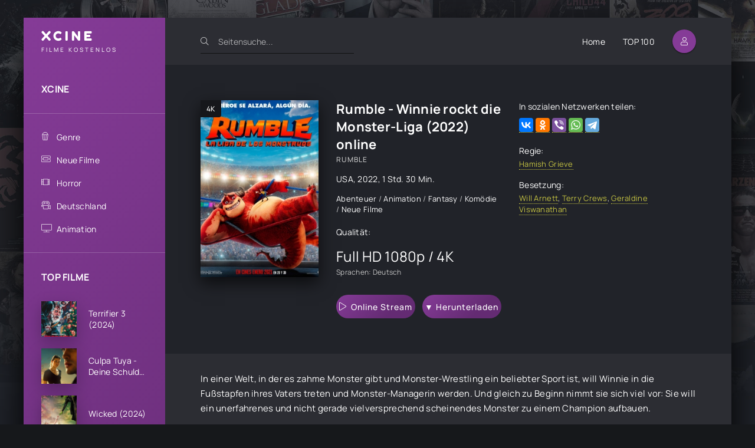

--- FILE ---
content_type: text/html; charset=utf-8
request_url: https://xcine.online/312-rumble-winnie-rockt-die-monster-liga-2022.html
body_size: 6624
content:
<!DOCTYPE html>
<html lang="DE">
<head>
	<title>Rumble - Winnie rockt die Monster-Liga Stream Deutsch 2022 Online Anschauen</title>
<meta name="charset" content="utf-8">
<meta name="title" content="Rumble - Winnie rockt die Monster-Liga Stream Deutsch 2022 Online Anschauen">
<meta name="description" content="Rumble - Winnie rockt die Monster-Liga 2022 Stream Deutsch (Deutsch voll untertitelt) Online Ganzer Anschauen kostenlos. Rumble komplett online sehen film german Full HD 1080p / 4K.">
<meta name="keywords" content="Rumble - Winnie rockt die Monster-Liga Stream Deutsch Online Anschauen, Rumble - Winnie rockt die Monster-Liga Stream Deutsch, Rumble komplett online">
<meta name="generator" content="DataLife Engine (https://dle-news.ru)">
<link rel="canonical" href="https://xcine.online/312-rumble-winnie-rockt-die-monster-liga-2022.html">
<link rel="alternate" type="application/rss+xml" title="XCINE - Ganzer HD Filme Stream Deutsch  Kostenlos online anschauen" href="https://xcine.online/rss.xml">
<link rel="search" type="application/opensearchdescription+xml" title="XCINE - Ganzer HD Filme Stream Deutsch  Kostenlos online anschauen" href="https://xcine.online/index.php?do=opensearch">
<meta property="twitter:title" content="Rumble - Winnie rockt die Monster-Liga Stream Deutsch 2022 Online Anschauen">
<meta property="twitter:url" content="https://xcine.online/312-rumble-winnie-rockt-die-monster-liga-2022.html">
<meta property="twitter:card" content="summary_large_image">
<meta property="twitter:image" content="https://xcine.online/uploads/posts/2022-07/3760072.jpg">
<meta property="twitter:description" content="In einer Welt, in der es zahme Monster gibt und Monster-Wrestling ein beliebter Sport ist, will Winnie in die Fußstapfen ihres Vaters treten und Monster-Managerin werden. Und gleich zu Beginn nimmt sie sich viel vor: Sie will ein unerfahrenes und nicht gerade vielversprechend scheinendes Monster">
<meta property="og:type" content="article">
<meta property="og:site_name" content="XCINE - Ganzer HD Filme Stream Deutsch  Kostenlos online anschauen">
<meta property="og:title" content="Rumble - Winnie rockt die Monster-Liga Stream Deutsch 2022 Online Anschauen">
<meta property="og:url" content="https://xcine.online/312-rumble-winnie-rockt-die-monster-liga-2022.html">
<meta property="og:image" content="https://xcine.online/uploads/posts/2022-07/3760072.jpg">
<meta property="og:description" content="In einer Welt, in der es zahme Monster gibt und Monster-Wrestling ein beliebter Sport ist, will Winnie in die Fußstapfen ihres Vaters treten und Monster-Managerin werden. Und gleich zu Beginn nimmt sie sich viel vor: Sie will ein unerfahrenes und nicht gerade vielversprechend scheinendes Monster">
	<meta name="viewport" content="width=device-width, initial-scale=1.0" />
	<meta name="theme-color" content="#2c2d33">
	<link rel="preload" href="/templates/xcine/css/common.css" as="style">
	<link rel="preload" href="/templates/xcine/css/styles.css" as="style">
	<link rel="preload" href="/templates/xcine/css/engine.css" as="style">
	<link rel="preload" href="/templates/xcine/css/fontawesome.css" as="style">
	<link rel="preload" href="/templates/xcine/webfonts/manrope-400.woff2" as="font" type="font/woff2" crossorigin>
	<link rel="preload" href="/templates/xcine/webfonts/manrope-500.woff2" as="font" type="font/woff2" crossorigin>
	<link rel="preload" href="/templates/xcine/webfonts/manrope-700.woff2" as="font" type="font/woff2" crossorigin>
	<link rel="preload" href="/templates/xcine/webfonts/fredoka-one-400.woff2" as="font" type="font/woff2" crossorigin>
    <link rel="preload" href="/templates/xcine/webfonts/fa-light-300.woff2" as="font" type="font/woff2" crossorigin>
	<link rel="shortcut icon" href="/templates/xcine/images/favicon.svg" />
	<link href="/templates/xcine/css/common.css" type="text/css" rel="stylesheet" />
	<link href="/templates/xcine/css/styles.css" type="text/css" rel="stylesheet" />
	<link href="/templates/xcine/css/engine.css" type="text/css" rel="stylesheet" /> 
	<link href="/templates/xcine/css/fontawesome.css" type="text/css" rel="stylesheet" />
    
        <script src="//xcine.online/playerjs.js" type="text/javascript"></script>
    
 <meta name="msvalidate.01" content="52BED6D55EEE5DCBD7B9AB41C9FA95B1" />
    <meta name="google-site-verification" content="zs7voTajrtEeXTqMR1r4p4JBns_qA3v9zp68U-IDBLE" />
</head>

<body id="pmovie">

	<div class="wrapper">

		<div class="wrapper-container wrapper-main d-flex fd-column">

			<header class="header d-flex ai-center">
				<a href="/" class="logo header__logo">
					<div class="logo__title">xcine</div>
					<p class="logo__caption">FILME KOSTENLOS</p>
				</a>
				<div class="header__search">
					<form id="quicksearch" method="post">
						<input type="hidden" name="do" value="search">
						<input type="hidden" name="subaction" value="search">
						<div class="header__search-box">
							<input id="story" name="story" placeholder="Seitensuche..." type="text" autocomplete="off">
							<button type="submit" class="search-btn"><span class="fal fa-search"></span></button>
						</div>
					</form>
				</div>
				<ul class="header__menu d-flex jc-flex-end flex-grow-1 js-this-in-mobile-menu">
					<li><a href="/">Home</a></li>
					<li><a href="#">TOP 100</a></li>
				
				</ul>
				<div class="header__btn btn js-show-login"><span class="fal fa-user"></span></div>
				
				<div class="header__btn-menu d-none js-show-mobile-menu"><span class="fal fa-bars"></span></div>
			</header>

			<!-- END HEADER -->

			<div class="content flex-grow-1 cols d-flex">

				<aside class="col-side">

					<div class="side-block js-this-in-mobile-menu">
						<ul class="side-block__content side-block__menu side-block__menu--main">
							<li><a href="/">XCINE</a></li>

						</ul>
					</div>

					<div class="side-block js-this-in-mobile-menu">
						<ul class="side-block__content side-block__menu side-block__menu--icon">
							<li>
								<a href="#">Genre</a><span class="fal fa-popcorn"></span>
								<ul class="side-block__menu-hidden anim">
										<li><a href="/abenteuer/">Abenteuer </a></li>
									<li><a href="/action/">Action </a></li>
									<li><a href="/animation/">Animation </a></li>
									<li><a href="/biografie/">Biografie </a></li>
									<li><a href="/bollywood/">Bollywood </a></li>
									<li><a href="/dokumentation/">Dokumentation </a></li>
									<li><a href="/drama/">Drama</a></li>
									<li><a href="/erotik/">Erotik </a></li>
                                    <li><a href="/experimentalfilm /">Experimentalfilm  </a></li>
									<li><a href="/familie/">Familie </a></li>
									<li><a href="/fantasy/">Fantasy  </a></li>
									<li><a href="/gericht/">Gericht </a></li>
									<li><a href="/historie/">Historie </a></li>
									<li><a href="/horror/">Horror  </a></li>				
                                    <li><a href="/komodie/">Komödie  </a></li>
									<li><a href="/kriegsfilm/">Kriegsfilm  </a></li>
									<li><a href="/krimi/">Krimi </a></li>
									<li><a href="/martial-arts/">Martial Arts  </a></li>
									<li><a href="/musical/"> Musical   </a></li>
                                    <li><a href="/musik/">Musik   </a></li>
									<li><a href="/romanze/">Romanze   </a></li>
									<li><a href="/sci-fi/">Sci-Fi  </a></li>
									<li><a href="/spionage/">Spionage   </a></li>
									<li><a href="/sport/">  Sport    </a></li>
                                    <li><a href="/thriller/">Thriller   </a></li>
									<li><a href="/tragikomodie/"> Tragikomödie   </a></li>
									<li><a href="/unbekannt/">Unbekannt  </a></li>
									<li><a href="/western/">Western </a></li>
								</ul>
							</li>
							<li><a href="/neue-filme/">Neue Filme</a><span class="fal fa-ticket-alt"></span></li>
							<li><a href="/horror/">Horror</a><span class="fal fa-film-alt"></span></li>
							<li><a href="/xfsearch/country/deutschland/">Deutschland</a><span class="fal fa-camera-movie"></span></li>
							<li><a href="/animation/">Animation</a><span class="fal fa-tv"></span></li>
						
						</ul>
					</div>

					<div class="side-block">
						<div class="side-block__title">TOP FILME</div>
						<div class="side-block__content">
							<a class="popular d-flex ai-center" href="https://xcine.online/1248-terrifier-3-2024diy.html">
	<div class="popular__img img-fit-cover">
		<img data-src="/uploads/posts/2023-12/thumbs/3084799.jpg" src="/templates/xcine/images/no-img.png" alt="Terrifier 3 (2024)">
	</div>
	<div class="popular__desc flex-grow-1">
		<div class="popular__title line-clamp">Terrifier 3 (2024)</div>
		<ul class="poster__subtitle">

		</ul>
	</div>
</a><a class="popular d-flex ai-center" href="https://xcine.online/1937-culpa-tuya-deine-schuld-2024.html">
	<div class="popular__img img-fit-cover">
		<img data-src="/uploads/posts/2024-11/thumbs/d87b0309dc5321c2f60a96dc41d0a036.jpg" src="/templates/xcine/images/no-img.png" alt="Culpa Tuya - Deine Schuld (2024)">
	</div>
	<div class="popular__desc flex-grow-1">
		<div class="popular__title line-clamp">Culpa Tuya - Deine Schuld (2024)</div>
		<ul class="poster__subtitle">

		</ul>
	</div>
</a><a class="popular d-flex ai-center" href="https://xcine.online/1567-wicked-teil-1-2023.html">
	<div class="popular__img img-fit-cover">
		<img data-src="/uploads/posts/2024-11/thumbs/f9039e6195e19aa693d7339e216235cd.jpg" src="/templates/xcine/images/no-img.png" alt="Wicked (2024)">
	</div>
	<div class="popular__desc flex-grow-1">
		<div class="popular__title line-clamp">Wicked (2024)</div>
		<ul class="poster__subtitle">

		</ul>
	</div>
</a><a class="popular d-flex ai-center" href="https://xcine.online/1608-speak-no-evil-2023.html">
	<div class="popular__img img-fit-cover">
		<img data-src="/uploads/posts/2024-07/thumbs/1721924074_1.webp" src="/templates/xcine/images/no-img.png" alt="Speak No Evil (2024)">
	</div>
	<div class="popular__desc flex-grow-1">
		<div class="popular__title line-clamp">Speak No Evil (2024)</div>
		<ul class="poster__subtitle">

		</ul>
	</div>
</a><a class="popular d-flex ai-center" href="https://xcine.online/2113-transformers-one-2024.html">
	<div class="popular__img img-fit-cover">
		<img data-src="/uploads/posts/2024-04/thumbs/e7d45d1e709b19878babcebb87de7d36.jpg" src="/templates/xcine/images/no-img.png" alt="Transformers One (2024)">
	</div>
	<div class="popular__desc flex-grow-1">
		<div class="popular__title line-clamp">Transformers One (2024)</div>
		<ul class="poster__subtitle">

		</ul>
	</div>
</a><a class="popular d-flex ai-center" href="https://xcine.online/1947-borderlands-2024.html">
	<div class="popular__img img-fit-cover">
		<img data-src="/uploads/posts/2024-04/thumbs/0646793.jpg" src="/templates/xcine/images/no-img.png" alt="Borderlands (2024)">
	</div>
	<div class="popular__desc flex-grow-1">
		<div class="popular__title line-clamp">Borderlands (2024)</div>
		<ul class="poster__subtitle">

		</ul>
	</div>
</a><a class="popular d-flex ai-center" href="https://xcine.online/1026-joker-2-folie-a-deux-2022u.html">
	<div class="popular__img img-fit-cover">
		<img data-src="/uploads/posts/2024-04/thumbs/881d32dd2a82a26a8d80b5895d46d7a7.jpg" src="/templates/xcine/images/no-img.png" alt="Joker 2: Folie À Deux (2024)">
	</div>
	<div class="popular__desc flex-grow-1">
		<div class="popular__title line-clamp">Joker 2: Folie À Deux (2024)</div>
		<ul class="poster__subtitle">

		</ul>
	</div>
</a><a class="popular d-flex ai-center" href="https://xcine.online/1531-deadpool-3-tidal-wave-2023.html">
	<div class="popular__img img-fit-cover">
		<img data-src="/uploads/posts/2024-04/thumbs/5397211.jpg" src="/templates/xcine/images/no-img.png" alt="Deadpool 3 &amp; Wolverine (2024)">
	</div>
	<div class="popular__desc flex-grow-1">
		<div class="popular__title line-clamp">Deadpool 3 &amp; Wolverine (2024)</div>
		<ul class="poster__subtitle">

		</ul>
	</div>
</a><a class="popular d-flex ai-center" href="https://xcine.online/1047-alles-steht-kopf-2-2022.html">
	<div class="popular__img img-fit-cover">
		<img data-src="/uploads/posts/2023-12/thumbs/3773023.jpg" src="/templates/xcine/images/no-img.png" alt="Alles steht Kopf 2 (2024)">
	</div>
	<div class="popular__desc flex-grow-1">
		<div class="popular__title line-clamp">Alles steht Kopf 2 (2024)</div>
		<ul class="poster__subtitle">

		</ul>
	</div>
</a><a class="popular d-flex ai-center" href="https://xcine.online/1950-horizon-an-american-saga-chapter-1-2024.html">
	<div class="popular__img img-fit-cover">
		<img data-src="/uploads/posts/2023-12/thumbs/4516943.jpg" src="/templates/xcine/images/no-img.png" alt="Horizon: An American Saga Chapter 1 (2024)">
	</div>
	<div class="popular__desc flex-grow-1">
		<div class="popular__title line-clamp">Horizon: An American Saga Chapter 1 (2024)</div>
		<ul class="poster__subtitle">

		</ul>
	</div>
</a>
						</div>
					</div>

					<div class="soc-channels d-flex jc-center">
						<a href="#" target="_blank" class="soc-channels__item tlg"></a>
						<a href="#" target="_blank" class="soc-channels__item vk"></a>
						<a href="#" target="_blank" class="soc-channels__item yt"></a>
					</div>

				</aside>

				<!-- END COL SIDE -->

				<main class="col-main flex-grow-1 d-flex fd-column grid-2">
					
					
					
					
					<div class="flex-grow-1"><div id="dle-content"> <article class="page ignore-select pmovie">

	<div class="page__subcols d-flex">

		<div class="page__subcol-side">
			<div class="pmovie__poster img-fit-cover">
				<img data-src="/uploads/posts/2022-07/thumbs/3760072.jpg" src="/templates/xcine/images/no-img.png" alt="Rumble - Winnie rockt die Monster-Liga (2022)">
				<div class="poster__label">4K</div>
			</div>
		</div>

		<!-- END PAGE SUBCOL SIDE -->

		<header class="page__subcol-main flex-grow-1 d-flex fd-column">
			<h1>Rumble - Winnie rockt die Monster-Liga (2022) online</h1>
			<div class="pmovie__original-title">Rumble</div>
			<div class="pmovie__year"><a href="https://xcine.online/xfsearch/country/usa/">USA</a>, <a href="https://xcine.online/xfsearch/year/2022/">2022</a>, 1 Std. 30 Min.</div>
			<div class="pmovie__genres flex-grow-1"><a href="https://xcine.online/abenteuer/">Abenteuer </a> / <a href="https://xcine.online/animation/">Animation </a> / <a href="https://xcine.online/fantasy/">Fantasy </a> / <a href="https://xcine.online/komodie/">Komödie </a> / <a href="https://xcine.online/neue-filme/">Neue Filme</a></div>
			<div class="pmovie__ratings d-flex ai-center">
				<div class="pmovie__ratings-caption">Qualität:</div>
			
				<div class="pmovie__rating pmovie__rating--kp">
					<div class="pmovie__rating-content">Full HD 1080p / 4K</div>
					<div class="pmovie__rating-caption">Sprachen: Deutsch</div>
				</div>
			</div>
			<div class="pmovie__subinfo d-flex jc-space-between ai-center">
				<div class="pmovie__btn btn icon-at-left js-scroll-to"><span class="fal fa-play"></span><a href="/online.php" target="_blank"  rel="nofollow"    >Online Stream</a></div>
							<div class="pmovie__btn btn icon-at-left js-scroll-to"><span class=""></span><a href="/download.php" target="_blank"  rel="nofollow"    >▼ Herunterladen</a></div>

			</div>
		</header>

		<!-- END PAGE SUBCOL MAIN -->

		<ul class="page__subcol-side2 pmovie__header-list">
			<li class="pmovie__share not-shown-ajax">
				<div>In sozialen Netzwerken teilen:</div>
				<div class="ya-share2 not-loaded" data-services="vkontakte,facebook,odnoklassniki,viber,whatsapp,telegram" data-counter="ig"></div>
			</li>
			<li>
				<div>Regie:</div>
			<a href="https://xcine.online/xfsearch/director/hamish%20grieve/">Hamish Grieve</a>
			</li>
		
			<li>
				<div>Besetzung:</div>
			<a href="https://xcine.online/xfsearch/actors/will%20arnett/">Will Arnett</a>, <a href="https://xcine.online/xfsearch/actors/terry%20crews/">Terry Crews</a>, <a href="https://xcine.online/xfsearch/actors/geraldine%20viswanathan/">Geraldine Viswanathan</a>
			</li>
		</ul>

	</div>

	<!-- END PAGE SUBCOLS -->

	<div class="page__text full-text clearfix"><p><span>In einer Welt, in der es zahme Monster gibt und Monster-Wrestling ein beliebter Sport ist, will Winnie in die Fußstapfen ihres Vaters treten und Monster-Managerin werden. Und gleich zu Beginn nimmt sie sich viel vor: Sie will ein unerfahrenes und nicht gerade vielversprechend scheinendes Monster zu einem Champion aufbauen.</span></p></div>
	<h2 class="page__subtitle">Rumble - Winnie rockt die Monster-Liga (2022) Kostenlos auf Deutsch online anschauen</h2>
	
	<div class="pmovie__player tabs-block">
		<div class="pmovie__player-controls d-flex ai-center">
			<div class="tabs-block__select d-flex flex-grow-1">
				<span>Online ansehen</span> 
				<span>TRAILER</span>
			</div>
			<div class="pmovie__complaint">
			
			</div>
		</div>
		<div class="tabs-block__content d-none video-inside video-responsive1">
		 <div id="hd"></div>

<script>
    var player = new Playerjs({id:"hd",  poster:"https://xcine.online/uploads/posts/2022-07/thumbs/3760072.jpg", file:"https://xcine.online/Universal.mp4", title:"Rumble - Winnie rockt die Monster-Liga (2022)"});
</script>
		</div>
		<div class="tabs-block__content d-none video-inside video-responsive">
			<iframe width="1333" height="480" data-src="https://www.youtube.com/embed/Y2NyQ5VMYGU" title="RUMBLE Trailer German Deutsch (2022)" frameborder="0" allow="accelerometer; autoplay; clipboard-write; encrypted-media; gyroscope; picture-in-picture" allowfullscreen></iframe>
		</div>
		
		
	
	</div>
	
	<section class="sect pmovie__related">
		<h4 class="sect__title sect__header">Auch online anschauen:</h4>
		<div class="sect__content d-grid">
			<a class="poster grid-item d-flex fd-column has-overlay" href="https://xcine.online/62-monster-high-2022.html">
    <div class="poster__img img-responsive img-responsive--portrait img-fit-cover js-show-info">
        <img data-src="/uploads/posts/2022-07/thumbs/3540711.jpg" src="/templates/xcine/images/no-img.png" alt="Monster High (2022)">
        <div class="poster__label">4K</div>
    </div>
    <div class="poster__desc">
        <h3 class="poster__title ws-nowrap">Monster High (2022)</h3>
        <ul class="poster__subtitle ws-nowrap">
        
            <li>Komödie  / Familie  / Fantasy  / Abenteuer  / Musik  / Neue Filme</li>
        </ul>
    </div>
</a><a class="poster grid-item d-flex fd-column has-overlay" href="https://xcine.online/317-gremlins-reboot-2022.html">
    <div class="poster__img img-responsive img-responsive--portrait img-fit-cover js-show-info">
        <img data-src="/uploads/posts/2022-07/thumbs/214774.jpg" src="/templates/xcine/images/no-img.png" alt="Gremlins reboot (2022)">
        <div class="poster__label">4K</div>
    </div>
    <div class="poster__desc">
        <h3 class="poster__title ws-nowrap">Gremlins reboot (2022)</h3>
        <ul class="poster__subtitle ws-nowrap">
        
            <li>Horror  / Komödie  / Neue Filme</li>
        </ul>
    </div>
</a><a class="poster grid-item d-flex fd-column has-overlay" href="https://xcine.online/124-the-reef-2-stalked-2022.html">
    <div class="poster__img img-responsive img-responsive--portrait img-fit-cover js-show-info">
        <img data-src="/uploads/posts/2022-07/thumbs/0956334.jpg" src="/templates/xcine/images/no-img.png" alt="The Reef 2: Stalked (2022)">
        <div class="poster__label">4K</div>
    </div>
    <div class="poster__desc">
        <h3 class="poster__title ws-nowrap">The Reef 2: Stalked (2022)</h3>
        <ul class="poster__subtitle ws-nowrap">
        
            <li>Thriller  / Neue Filme</li>
        </ul>
    </div>
</a><a class="poster grid-item d-flex fd-column has-overlay" href="https://xcine.online/144-zombies-3-2022.html">
    <div class="poster__img img-responsive img-responsive--portrait img-fit-cover js-show-info">
        <img data-src="/uploads/posts/2022-07/thumbs/2865083.jpg" src="/templates/xcine/images/no-img.png" alt="Zombies 3 (2022)">
        <div class="poster__label">4K</div>
    </div>
    <div class="poster__desc">
        <h3 class="poster__title ws-nowrap">Zombies 3 (2022)</h3>
        <ul class="poster__subtitle ws-nowrap">
        
            <li>Musical  / Familie  / Neue Filme</li>
        </ul>
    </div>
</a>
		</div>
	</section>
	


</article> </div></div>
					<div class="speedbar ws-nowrap">	<a href="https://xcine.online/">XCINE</a> » <a href="https://xcine.online/abenteuer/">Abenteuer </a> » Rumble - Winnie rockt die Monster-Liga (2022) Kostenlos online ansehen

</div>
				</main>
				
				<!-- END COL MAIN -->

			</div>

			<!-- END CONTENT -->

			<footer class="footer d-flex ai-center">
				<div class="footer__text flex-grow-1">
					© 2023 "xcine.online" FILME ONLINE KOSTENLOS.
					<br>Stream Filme online Deutsch / Deutsch voll untertitelt in hoher Qualität HD 720p, Full HD 1080p, Ultra HD 4K..
				</div>
				<a href="/" class="footer__btn btn">XCINE</a>
				<div class="footer__counter">
				
				</div>
			</footer>

			<!-- END FOOTER -->

		</div>

		<!-- END WRAPPER-MAIN -->

	</div>

	<!-- END WRAPPER -->

	

<div class="login login--not-logged d-none">
	<div class="login__header d-flex jc-space-between ai-center">
		<div class="login__title stretch-free-width ws-nowrap">Enter </div>
		<div class="login__close"><span class="fal fa-times"></span></div>
	</div>
	<form method="post">
	<div class="login__content">
		<div class="login__row">
			<div class="login__caption">login:</div>
			<div class="login__input"><input type="text" name="login_name" id="login_name" placeholder="login"/></div>
			<span class="fal fa-user"></span>
		</div>
		<div class="login__row">
			<div class="login__caption">password:</div>
			<div class="login__input"><input type="password" name="login_password" id="login_password" placeholder="password" /></div>
			<span class="fal fa-lock"></span>
		</div>
		<label class="login__row checkbox" for="login_not_save">
			
		</label>
		<div class="login__row">
			<button onclick="submit();" type="submit" title="Enter">Enter</button>
			<input name="login" type="hidden" id="login" value="submit" />
		</div>
	</div>
	<div class="login__social">
	
		<div class="login__social-btns">
		
		</div>
	</div>
	</form>
</div>

	
<script src="/engine/classes/js/jquery3.js?v=41773"></script>
<script src="/engine/classes/js/jqueryui3.js?v=41773" defer></script>
<script src="/engine/classes/js/dle_js.js?v=41773" defer></script>
<script src="/engine/classes/js/lazyload.js?v=41773" defer></script>
<script type="application/ld+json">{"@context":"https://schema.org","@graph":[{"@type":"BreadcrumbList","@context":"https://schema.org/","itemListElement":[{"@type":"ListItem","position":1,"item":{"@id":"https://xcine.online/","name":"XCINE"}},{"@type":"ListItem","position":2,"item":{"@id":"https://xcine.online/abenteuer/","name":"Abenteuer "}},{"@type":"ListItem","position":3,"item":{"@id":"https://xcine.online/312-rumble-winnie-rockt-die-monster-liga-2022.html","name":"Rumble - Winnie rockt die Monster-Liga (2022)"}}]}]}</script>
	<script src="/templates/xcine/js/libs.js"></script>
	<script>
<!--
var dle_root       = '/';
var dle_admin      = '';
var dle_login_hash = 'b2f6989933676abf925e14efd9fda675d0653d59';
var dle_group      = 5;
var dle_skin       = 'xcine';
var dle_wysiwyg    = '2';
var quick_wysiwyg  = '2';
var dle_min_search = '4';
var dle_act_lang   = ["Yes", "No", "Enter", "Cancel", "Save", "Delete", "Loading. Please, wait..."];
var menu_short     = 'Quick edit';
var menu_full      = 'Full edit';
var menu_profile   = 'View profile';
var menu_send      = 'Send message';
var menu_uedit     = 'Admin Center';
var dle_info       = 'Information';
var dle_confirm    = 'Confirm';
var dle_prompt     = 'Enter the information';
var dle_req_field  = ["Fill the name field", "Fill the message field", "Fill the field with the subject of the message"];
var dle_del_agree  = 'Are you sure you want to delete it? This action cannot be undone';
var dle_spam_agree = 'Are you sure you want to mark the user as a spammer? This will remove all his comments';
var dle_c_title    = 'Send a complaint';
var dle_complaint  = 'Enter the text of your complaint to the Administration:';
var dle_mail       = 'Your e-mail:';
var dle_big_text   = 'Highlighted section of text is too large.';
var dle_orfo_title = 'Enter a comment to the detected error on the page for Administration ';
var dle_p_send     = 'Send';
var dle_p_send_ok  = 'Notification has been sent successfully ';
var dle_save_ok    = 'Changes are saved successfully. Refresh the page?';
var dle_reply_title= 'Reply to the comment';
var dle_tree_comm  = '0';
var dle_del_news   = 'Delete article';
var dle_sub_agree  = 'Do you really want to subscribe to this article’s comments?';
var dle_captcha_type  = '0';
var dle_share_interesting  = ["Share a link to the selected text", "Twitter", "Facebook", "Вконтакте", "Direct Link:", "Right-click and select «Copy Link»"];
var DLEPlayerLang     = {prev: 'Previous',next: 'Next',play: 'Play',pause: 'Pause',mute: 'Mute', unmute: 'Unmute', settings: 'Settings', enterFullscreen: 'Enable full screen mode', exitFullscreen: 'Disable full screen mode', speed: 'Speed', normal: 'Normal', quality: 'Quality', pip: 'PiP mode'};
var allow_dle_delete_news   = false;
var dle_search_delay   = false;
var dle_search_value   = '';
jQuery(function($){
FastSearch();
});
//-->
</script>
    
    <!-- Yandex.Metrika counter -->
<script type="text/javascript" >
   (function(m,e,t,r,i,k,a){m[i]=m[i]||function(){(m[i].a=m[i].a||[]).push(arguments)};
   m[i].l=1*new Date();k=e.createElement(t),a=e.getElementsByTagName(t)[0],k.async=1,k.src=r,a.parentNode.insertBefore(k,a)})
   (window, document, "script", "https://mc.yandex.ru/metrika/tag.js", "ym");

   ym(89391682, "init", {
        clickmap:true,
        trackLinks:true,
        accurateTrackBounce:true
   });
</script>
<noscript><div><img src="https://mc.yandex.ru/watch/89391682" style="position:absolute; left:-9999px;" alt="" /></div></noscript>
<!-- /Yandex.Metrika counter -->

<script defer src="https://static.cloudflareinsights.com/beacon.min.js/vcd15cbe7772f49c399c6a5babf22c1241717689176015" integrity="sha512-ZpsOmlRQV6y907TI0dKBHq9Md29nnaEIPlkf84rnaERnq6zvWvPUqr2ft8M1aS28oN72PdrCzSjY4U6VaAw1EQ==" data-cf-beacon='{"version":"2024.11.0","token":"46ffd76cec714e9d85e2e88b6a65c09f","r":1,"server_timing":{"name":{"cfCacheStatus":true,"cfEdge":true,"cfExtPri":true,"cfL4":true,"cfOrigin":true,"cfSpeedBrain":true},"location_startswith":null}}' crossorigin="anonymous"></script>
</body>
</html>

<!-- DataLife Engine Copyright SoftNews Media Group (http://dle-news.ru) -->


--- FILE ---
content_type: text/css
request_url: https://xcine.online/templates/xcine/css/styles.css
body_size: 6655
content:
/* BASIC LAYOUT
----------------------------------------------- */
.wrapper {min-width: 320px; position: relative; padding-top: 30px;
	background: url(../images/bg.jpg) center top fixed no-repeat; background-size: 100% auto;}
.wrapper-container {max-width: var(--max-width); margin: 0 auto; position: relative; z-index: 20;}
.wrapper-main {min-height: 100vh; background-color: var(--bg); box-shadow: 0 30px 60px rgba(0,0,0,1);}
.header {position: absolute; z-index: 10; left: 0; top: 0; right: 0; height: 80px; padding-left: 30px; padding-right: 60px;}
.footer {background: url(../images/logo.svg) 30px center / 40px no-repeat; 
	background-color: var(--bg-3); color: var(--tt-dark); padding: 30px var(--indent); padding-left: 86px;}
.col-main {padding: 30px var(--indent); padding-bottom: 60px; padding-top: 110px;}
.col-side {background: var(--gradient); color: #fff; padding: 110px 30px; width: 240px; position: relative;}
	
#scrolltop {position: fixed; width: 60px; height: 60px; line-height: 60px; right: 10px; bottom: 10px;
	z-index: 990; display: none; background-color: var(--bg); color: var(--tt-2); 
	cursor: pointer; font-size: 24px; border-radius: 50%; text-align: center; box-shadow: 0 5px 10px rgba(0,0,0,0.1);}


/* HEADER, NAV
----------------------------------------------- */
.logo {display: inline-flex; flex-direction: column; justify-content: center; height: 60px; text-align: left;
	width: 210px; margin-right: var(--indent);}
.logo__title {text-transform: uppercase; color: #fff; font-size: 22px; letter-spacing: 5px; 
	font-weight: 400; line-height: 1; font-family: 'Fredoka One', sans-serif;}
.logo__caption {font-size: 10px; font-weight: 500; color: #fff; 
	opacity: 0.9; text-transform: uppercase; letter-spacing: 3px; margin-top: 5px;}

.header__menu > li {margin-right: 30px; position: relative;}
.header__menu > li > a {height: 80px; display: flex; align-items: center;}
.header__menu > li:hover > a {color: var(--accent);}
.header__btn {padding: 0; width: 40px; font-size: 14px; box-shadow: var(--bsh-2);}

.header__search {position:relative; border-bottom: 1px solid var(--bdc); width: 260px;}
.header__search input, .header__search input:focus {padding: 0; border-radius: 0px; 
	background: none; box-shadow: none; color: #fff; padding-left: 30px;}
.header__search input:not(:focus)::placeholder {color: #fff; opacity: 0.6; font-size: 14px;} 
.header__search button {position:absolute; left: 0; top: 0; padding: 0; 
	background: none; color: #fff; opacity: 0.8; font-size: 14px;}


/* TOP ITEM
----------------------------------------------- */
.carou {padding: 30px var(--indent); margin: 0 var(--indent-negative); 
	background-color: var(--bg-2); position: relative; padding-bottom: 60px; margin-top: -30px;}
.carou__content:not(.owl-carousel) {display: flex; overflow: hidden;}
.carou__content > .top {width: calc((100% - 75px)/6); flex-shrink: 0; margin-right: 15px;}
.top {background-color: var(--bg-3);}
.top__desc {position: absolute; left: 0; right: 0; bottom: 0; z-index: 10; padding: 15px; color: #fff;}


/* SECTION
----------------------------------------------- */
.sect:not(:last-child) {margin-bottom: 60px;}
.sect__header {margin-bottom: 30px;}
.sect__title {font-size: 24px; font-weight: 700;}
.sect__subtitle {font-size: 21px;}
.desc {display: grid; grid-gap: 20px; line-height: 1.7; color: var(--tt-3); background: var(--bg-2); 
	margin: 0 var(--indent-negative); margin-bottom: -60px; margin-top: 60px; padding: 60px var(--indent);}
.desc h1, .desc h2, .desc h3 {font-weight: 700; font-size: 18px; color: var(--tt); line-height: 1.3;}
.desc a {text-decoration: underline;}
.desc ul li {position: relative; padding-left: 25px; margin-left: 25px;}
.desc ul li::before {content:"\f00c"; font-weight: 300; font-family:'Font Awesome 5 Pro'; 
	color: var(--accent); position: absolute; left: 0; top: 0;}
.speedbar {font-size: 14px; color: var(--tt-2); background-color: var(--bg-2);
	margin: 0 var(--indent-negative); margin-bottom: -60px; margin-top: 30px; padding: 30px var(--indent);}
.speedbar a:after {color: var(--tt); display: inline; content: '/'; margin: 0 5px;}
.speedbar a:hover {text-decoration: underline;}
.sect__btn-filter {display: flex; align-items: center; height: 30px; border-radius: 15px; padding: 0 15px; 
	font-size: 10px; text-transform: uppercase; font-weight: 500; letter-spacing: 1px; 
	border: 1px solid var(--accent); color: var(--tt); cursor: pointer; margin-left: 20px;}


/* POSTER ITEM
----------------------------------------------- */
.poster__img {box-shadow: var(--bsh); margin-bottom: 15px;}
.poster__desc {position: relative;}
.poster__rating {height: 17px; width: 85px; position: absolute; right: 5px; top: 4px; pointer-events: none;
	background: url(../dleimages/rating.svg); transform: scale(0.8,0.8); transform-origin: right top;}
.poster__rating-fill {position: absolute; left: 0; top: 0; height: 100%; z-index: 1; 
	background: url(../dleimages/rating.svg) 0 -34px repeat-x;}
.poster__title {font-size: 15px; font-weight: 500; padding-right: 80px;}
.poster__subtitle li {display: inline-block; font-size: 0.9em; margin-top: 6px; color: var(--tt-2); margin-right: 4px;}
.poster__subtitle li a {color: var(--tt-2);}
.poster__subtitle li:not(:last-child)::after {margin-left: 6px; content: '/'; opacity: 0.6;}
.poster__label {position: absolute; left: 0; top: 5px; z-index: 10; padding: 6px 10px; 
	background-color: var(--bg-3); color: #fff; font-size: 12px; font-weight: 500;}

.poster-ext.not-loaded {display: flex; padding: 30px; flex-direction: column; justify-content: center;}
.poster-ext.not-loaded::before {height: 100%; top: 0; margin: 0;}
.poster-ext {position: fixed !important; left: 0; bottom: 20px; z-index: 999; background: var(--bg); 
	box-shadow: var(--bsh); width: 500px; padding: 15px 15px 15px 165px; min-height: 180px;}
.poster-ext h1 {font-size: 15px; margin-bottom: 5px; white-space: nowrap; overflow: hidden; text-overflow: ellipsis;}
.poster-ext .pmovie__header-list {width: 100%; margin: 0;}
.poster-ext .page__text {max-height: 100px; overflow: hidden; margin: 0 0 -6px 0; position: relative; font-size: 13px;}
.poster-ext .page__text::before {content: ''; position: absolute; left: 0; right: 0; bottom: 0; height: 80%; 
	background: linear-gradient(to top, #2c2d33, transparent); z-index: 1;}
.poster-ext .pmovie__header-list li {margin: 0 !important; position: relative; z-index: 2;
	display: -webkit-box; -webkit-line-clamp: 2; -webkit-box-orient: vertical; overflow: hidden;}
.poster-ext .pmovie__header-list li > div:first-child {display: inline; margin: 0; font-size: 13px;}
.poster-ext .pmovie__poster {position: absolute; left: 0; top: 0; width: 150px; height: 100%;}
.poster-ext .not-shown-ajax {display: none !important;}


/* SIDEBAR
----------------------------------------------- */
.side-block + .side-block {padding: 30px; padding-bottom: 0; 
	border-top: 1px solid rgba(255,255,255,0.2); margin-left: -30px; margin-right: -30px;}
.side-block:not(:last-child) {margin-bottom: 30px;}
.side-block__title {font-weight: 700; font-size: 16px; margin-bottom: 30px;}
.side-block__menu--main {font-size: 16px; font-weight: 700;}
.side-block__menu--icon > li > a {padding-left: 26px;}
.side-block__menu > li + li {margin-top: 20px;}
.side-block__menu li {position: relative;}
.side-block__menu li .fal {position: absolute; left: 0; top: 1px; pointer-events: none; opacity: 0.8;}
.side-block__menu li span:not(.fal) {background-color: rgba(0,0,0,0.1); font-size: 11px; font-weight: 400;
	position: absolute; right: 0; top: -1px; border-radius: 3px; padding: 3px 6px; pointer-events: none;}
.side-block__menu > li > a {color: #fff; display: block;}
.side-block__menu a:hover, .showitems-btn:hover {text-decoration: underline;}
.showitems-btn {margin-top: 13px; cursor: pointer; color: var(--accent);  
	text-transform: uppercase; font-weight: 500; font-size: 12px; letter-spacing: 1px;}
.side-block__menu-hidden {position: absolute; left: 98%; top: -30px; z-index: 999; 
	background-color: var(--bg); box-shadow: var(--bsh); padding: 30px; width: 600px; 
	column-gap: 30px; column-width: 150px; border-right: 5px solid var(--accent); 
	visibility: hidden; opacity: 0; transform: translateX(30px);}
.side-block__menu-hidden li {margin-bottom: 10px;}
.side-block__menu > li:hover .side-block__menu-hidden {visibility: visible; opacity: 1; transform: translateX(0);}

.popular + .popular {margin-top: 20px;}
.popular .poster__subtitle li {color: #fff; opacity: 0.8;}
.popular__img {width: 60px; height: 60px; margin-right: 20px; box-shadow: 0 10px 26px rgba(0,0,0,0.25);}
.popular__title {line-height: 1.4; -webkit-line-clamp: 2; color: #fff;}
.popular:hover {text-decoration: underline;}

.soc-channels {position: absolute; left: 0; right: 0; bottom: 30px;}
.soc-channels__item {display: flex; flex-direction: column; justify-content: center; margin: 0 8px; 
	position: relative; background-color: rgba(0,0,0,0.3); box-shadow: var(--bsh-2); border-radius: 50%; 
	background-position: center center; background-repeat: no-repeat; width: 40px; height: 40px;}
.tlg {background-image: url(../images/i-tlg.svg); background-size: 16px;}
.vk {background-image: url(../images/i-vk.svg); background-size: 20px;}
.yt {background-image: url(../images/i-youtube.svg); background-size: 20px;}


/* FOOTER, PAGINATION
----------------------------------------------- */
.footer__btn {margin: 0 30px; height: 30px; border-radius: 15px; padding: 0 15px; text-transform: none;}
.footer__text {font-size: 13px; line-height: 1.7;}

.pagination {text-align: center; padding-top: 10px;}
.pagination__pages > a, .pagination__pages > span, .pagination__pages-btn > a, 
.pagination__pages-btn > span {display: inline-block; margin: 10px 5px 0 5px; line-height: 38px; 
	padding: 0 10px; min-width: 40px; font-size: 14px; border: 1px solid var(--bdc); border-radius: 20px;}
.pagination__pages1 > span:not(.nav_ext), .pagination__pages a:hover, .pagination__btn-loader a:hover,   
.pagination__pages-btn > a {background: var(--accent); color: #fff; border-color: var(--accent);}
.pagination__pages--full a, .pagination__pages--full span {line-height: 30px; min-width: 30px; font-size: 14px;}
.pagination__pages > span:not(.nav_ext), .pagination__pages-btn > span {background: var(--bg-2); color: var(--tt-3);}


/* INNER PAGE
----------------------------------------------- */
.page__subcols {padding: 60px var(--indent); margin: 0 var(--indent-negative); 
	background-color: var(--bg-2); position: relative; margin-top: -30px; margin-bottom: 30px;}
.page__subcol-side {width: 200px; margin-right: 30px;}
.page__subcol-side2 {width: 300px; margin-left: 30px;}
.pmovie__poster {width: 200px; height: 300px; box-shadow: var(--bsh);}
.pmovie__poster .poster__label {border-radius: 0 0 4px 0; right: auto; bottom: auto; left: 0; top: 0;}
.pmovie__original-title {color: var(--tt-2); text-transform: uppercase; font-size: 12px; 
	margin-top: 2px; font-weight: 500; letter-spacing: 1px;}
.page__subcol-main h1 {font-size: 22px; font-weight: 700;}
.page__subcol-main h1 a {margin-left: 10px; font-size: 14px; font-weight: 400;}
.pmovie__year {margin-top: 15px;}
.pmovie__genres {margin: 15px 0 20px 0; font-size: 13px; color: var(--tt-2);}
.pmovie__header-list {line-height: 1.5; font-size: 13px; color: var(--tt-3);}
.pmovie__header-list li + li {margin-top: 15px;}
.pmovie__header-list li > div:first-child {color: var(--tt); font-size: 14px; margin-bottom: 3px;}
.pmovie__header-list li a {border-bottom: 1px dotted var(--accent-2); color: var(--accent-2);}
.ya-share2 {height: 36px; padding-top: 6px; padding-bottom: 6px;}
.pmovie__ratings-caption {width: 100%; margin-bottom: 15px;}
.pmovie__rating {position: relative; margin-right: 30px;}
.pmovie__rating--site .poster__rating {position: static; transform: none;}
.pmovie__rating--site .pmovie__rating-content {height: 17px; margin: 9px 0 7px;}
.pmovie__rating--site .poster__rating-fill {height: 17px; top: 9px;}
.pmovie__rating-content {font-size: 24px;}
.pmovie__rating-caption {margin-top: 2px; color: var(--tt-2); font-size: 12px;}
.pmovie__subinfo {margin-top: 30px;}
.pmovie__subinfo > * {white-space: nowrap; width: 48%; padding: 0; text-align: center;}
.pmovie__btn {background: var(--gradient); text-transform: none; font-size: 14px;}
.pmovie__fav a {display: flex; align-items: center; justify-content: center; 
	height: 40px; border-radius: 20px; padding: 0 15px; 
	font-size: 14px; border: 3px solid var(--bdc); color: var(--tt-3);}

.page__subtitle {font-size: 16px; font-weight: 700; text-align: center; margin-bottom: 20px;}
.page__text {margin-bottom: 26px;}
.pmovie__player {position: relative; margin-bottom: 30px;}
.pmovie__complaint {position: absolute; right: 0; top: 100%; white-space: nowrap;}
.pmovie__complaint a {background-color: #eb4d4b; color: #fff; display: inline-block; padding: 5px 10px;}
.tabs-block__select span {cursor: pointer; display: inline-block;}
.tabs-block__select span {height: 40px; line-height: 40px; padding: 0 20px; 
	margin-right: 10px; background-color: var(--bg-2); color: var(--tt-3); font-weight: 500;}
.tabs-block__select span.is-active, .tabs-block__select span:hover {background: var(--accent); color: #fff;}
.pmovie__rating-likes {position: absolute; right: -10px; top: 0;}
.pmovie__rating-likes > * {display: flex; align-items: center; height: 30px; border-radius: 15px; 
	background-color: #6ab04c; color: #fff; box-shadow: var(--bsh-2); padding: 0 15px 0 10px; 
	font-weight: 500; margin-right: 10px;}
.pmovie__rating-likes > * .fal {font-size: 16px; margin-right: 10px;}
.pmovie__rating-likes > * + * {background-color: #eb4d4b;}
.pmovie__rating-likes > a:hover {background-color: var(--accent); color: #fff;}

.not-loaded {overflow: hidden; position: relative; text-align: center;}
.not-loaded::after {content: 'Wird geladen...'; display: inline-block; position: relative; z-index: 1;}
.not-loaded::before {background: repeating-linear-gradient(45deg,#111,#111 10px,#222 10px,#222 20px); 
	animation: move 10s infinite linear; animation-direction: alternate; content: ''; width: 200%; height: 20px; 
	position: absolute; left: 0; top: 50%; margin-top: -10px;}
@keyframes move {
	from {transform: translateX(-50%);}
	to {transform: translateX(0%);}
}

/* TEXT BLOCK, TYPOGRAPHY, VIDEO BLOCK
----------------------------------------------- */
.full-text {line-height: 1.7; font-size: 15px; word-wrap: break-word;}
.full-text a {text-decoration: underline; color: #5278b1;}
.full-text img:not(.emoji), .full-text p, .full-text h1, .full-text h2, .full-text h3, .full-text h4, .full-text h5, 
.full-text > ul, .full-text > ol, .full-text table, .page__title {margin-bottom: 20px;}
.full-text > img[style*="left"], .full-text > .highslide img[style*="left"] {margin:0 10px 10px 0;}
.full-text > img[style*="right"], .full-text > .highslide img[style*="right"] {margin:0 0 10px 10px;}
.full-text > ul li, .full-text > ol li {padding-left: 60px; position: relative;}
.full-text > ul li:before {content: ''; width: 8px; height: 8px; border-radius: 50%; 
	border: 3px solid var(--accent); position: absolute; top: 5px; left: 34px;}
.full-text > ol {counter-reset: num;}
.full-text > ol li:before {content: counter(num); counter-increment: num; background-color: var(--accent); color: #fff; 
	position: absolute; top: -2px; left: 17px; width: 24px; height: 30px; font-size: 14px; font-weight: 500;
	display: flex; justify-content: flex-end; align-items: center; padding-right: 6px; box-sizing: border-box;}
.full-text > ol li:after {content: ''; border: 10px solid transparent; border-left-color: var(--accent); 
	position: absolute; left: 41px; top: -2px; transform: scale(0.66,1.5); transform-origin: 0 0;}
.full-text > ul li + li, .full-text > ol li + li {margin-top: 10px;}
.full-text table, .video-inside > * {width:100%;}
.full-text table tr td {padding:10px; border:2px solid #fff;}
.full-text table tr:nth-child(2n+1) {background-color:#f2f6f9;} 
.full-text table tr:nth-child(1) {background-color:#cee0ed;}
.full-text table img:not(.emoji) {margin:0; max-width:350px}
.full-text > *:last-child {margin-bottom: 0;}
.video-responsive {padding-top: 60%; position: relative;}
.video-responsive > iframe, .video-responsive > video {position: absolute; left: 0; top: 0; width: 100%; height: 100%;}
.video-responsive1 {padding-top: 0%; position: relative;}
.video-responsive1 > iframe, .video-responsive1 > video {position: absolute; left: 0; top: 0; width: 100%; height: 100%;}
.full-text h1, .full-text h2, .full-text h3, .full-text h4, .full-text h5 {font-size: 21px;}
.full-text iframe {width: 100%; height: 400px; margin-bottom: 20px;}


/* COMMENTS
----------------------------------------------- */
.page__comments {margin: 0;}
.page__comments-title {font-size: 22px; font-weight: 500; margin-bottom: 20px;}
.page__comments-info {font-size: 14px; margin-bottom: 15px; margin-top: -15px; 
	color: var(--tt-3); line-height: 1.5;}
.page__comments-info .fal {color: #eb4d4b; margin-right: 6px;}
.page__comments-list {padding: 0;}
.page__comments-list--not-comments {padding: 0; border: 0;}
.add-comments-form.form {padding: 0; margin-bottom: 20px;}
.add-comments-form .form__input, .add-comments-form__input, .add-comments-form .form__textarea-inside textarea, 
.mass_comments_action select {box-shadow: inset 0 0 0 1px #111; border-radius: 0;}
.add-comments-form__input {margin-left: 20px;}
.add-comments-form .d-none, .comments_subscribe + br {display: none;}
.mass_comments_action {display: flex; align-items: center; max-width: 800px; white-space: nowrap; margin-bottom: 20px;}
.mass_comments_action select {flex: 1 1 0; margin: 0 -8px 0 20px;}
.mass_comments_action .bbcodes {border-radius: 0; padding: 0 10px;}

.comment-item__title {font-weight: 500; font-size: 18px; margin-bottom: 20px;}
.comment-item {margin-bottom: 20px; padding-bottom: 15px; border-bottom: 1px solid var(--bdc);}
.comment-item__img {width: 40px; height: 40px; border-radius: 50%; margin-right: 10px;}
.comment-item__letter {width: 100%; height: 100%; text-transform: uppercase; font-weight: 500; 
	position: absolute; left: 0; top: 0; z-index: 5; color: #fff; font-size: 18px;}
.comment-item__author {font-weight: 500; font-size: 14px;}
.comment-item__date {color: var(--tt-3); margin-top: 4px; font-size: 12px;}
.comment-item__main {margin: 8px 0 6px 0; font-size: 15px;}
.comment-item__rating {white-space: nowrap; font-size: 14px;}
.comment-item__rating a {margin-left: 6px;}
.comment-item__rating a > span:first-child {color: #6ab04c; margin-right: 2px;}
.comment-item__rating a:last-child > span:first-child {color: #eb4d4b;}
.comment-item__reply a {font-size: 12px; margin-right: 20px; color: var(--tt-2);}
.comment-item__reply a .fal {margin-left: 5px;}
.comment-item__reply + .comment-item__reply a .fal {margin-left: 0; margin-right: 5px;}
.comment-item__controls {text-align: right; font-size: 12px; margin-right: -15px;}
.comment-item__controls li {display: inline-block; vertical-align: middle; margin: 0 0 0 10px; height: 16px; line-height: 16px;}
.comment-item__controls a:not(:hover) {color: var(--tt-2);}
.comment-item__footer a:hover {text-decoration: underline;}
.comment-item__rating a:hover > span:first-child {text-decoration: none;}
.comment-item__controls .checkbox {transform: scale(0.8,0.8); margin-left: 5px;}


/* LOGIN
----------------------------------------------- */
.login {position: fixed; z-index: 999; left: 50%; top: 50%; transform: translate(-50%,-50%); overflow: hidden;
	background-color: var(--ui-bg); border-radius: 4px; width: 400px; 
	box-shadow: 0 0 0 10px rgba(255,255,255,0.2), 0 15px 45px rgba(0,0,0,1);}
.login__header {padding: 20px 40px; background-color: var(--ui-bg-darker);}
.login__title {font-size: 17px; font-weight: 500; padding: 1px 0; text-transform: capitalize;}
.login__close {cursor: pointer; font-size: 24px; opacity: 0.6; margin-left: 20px;}
.login__title a {border-bottom: 1px dotted var(--tt-3); margin-left: 10px; font-weight: 400; color: var(--tt-3);}
.login__content {padding: 20px 40px;}
.login__row {margin-bottom: 20px; position: relative; display: block; font-size: 14px; color: var(--tt-3);}
.login__caption {font-size: 14px; color: var(--tt); margin-bottom: 10px;}
.login__caption a {text-decoration: underline; margin-left: 6px; color: var(--accent);}
.login__input input {padding-left: 40px;}
.login__row .fal {opacity: 0.5; position: absolute; left: 0; bottom: 0; line-height: 40px; width: 40px; text-align: center;}
.login__row button {width: 100%;}
.login__social {background-color: var(--ui-bg-darker); padding: 20px 40px; text-align: center;}
.login__social-caption {font-size: 11px; text-transform: uppercase; margin-bottom: 10px;}
.login__social-btns a {display:inline-block; margin: 0 3px; vertical-align:top;}
.login__social-btns img {display:block; width:30px; height: 30px; border-radius: 50%;}
.login__avatar {width: 40px; height: 40px; border-radius: 50%; margin-right: 10px;}
.login__menu {padding-left: 35px; padding-right: 35px; margin-bottom: -10px;}
.login__menu li {flex: 1 1 0; min-width: auto; max-width: 100%; margin: 0 5px 10px 5px;}
.login__menu a {display: block; border-radius: 6px; padding: 10px; text-align: center; white-space: nowrap;
	background-color: var(--ui-bg-darker); box-shadow: inset 0 0 10px rgba(0,0,0,0.1); font-size: 13px;}
.login__menu .fal {display: block; height: 30px; font-size: 24px; opacity: 0.3;}


/**
 * Owl Carousel v2.3.4
 * Copyright 2013-2018 David Deutsch
 * Licensed under: SEE LICENSE IN https://github.com/OwlCarousel2/OwlCarousel2/blob/master/LICENSE
 */
 .owl-carousel {width: 100%; position: relative; z-index: 1;}
 .owl-carousel .owl-stage {position: relative; display:flex; justify-content:flex-start;}
 .owl-carousel .owl-stage-outer {position: relative; overflow: hidden; transform: translate3d(0px, 0px, 0px);}
 .owl-carousel .owl-item {position: relative; min-height: 10px;}
 .owl-carousel .owl-nav.disabled, .owl-carousel .owl-dots.disabled, .owl-carousel.owl-refresh .owl-item {display: none;}
 .owl-carousel.owl-loaded, .owl-carousel.owl-loading, .no-js .owl-carousel {display: block; opacity: 1;}
 .owl-carousel.owl-drag .owl-item {user-select: none;}
 .owl-carousel.owl-grab {cursor: move; cursor: grab;}
 .owl-carousel .animated {animation-duration: 1000ms; animation-fill-mode: both;}
 .owl-carousel .owl-animated-in {z-index: 0;}
 .owl-carousel .owl-animated-out {z-index: 1;}
 .owl-carousel .fadeOut {animation-name: fadeOut;}
 @keyframes fadeOut { 0% {opacity: 1;} 100% {opacity: 0;} }
 .owl-height {transition: height 500ms ease-in-out;}
 .owl-carousel .owl-item .owl-lazy {opacity: 0; transition: opacity 400ms ease;}
 .owl-carousel .owl-item img.owl-lazy {transform-style: preserve-3d;}
 .owl-nav {position: absolute; left: 0; right: 0; top: 50%;}
 .owl-prev, .owl-next {display: flex; cursor: pointer; box-shadow: none; width: 40px; height: 30px; 
	background: none; color: var(--tt-2); position: absolute; top: 0; font-size: 28px; margin-top: -15px;}
 .owl-prev {left: -50px;}
 .owl-next {right: -50px;}
 .owl-prev:hover, .owl-next:hover {background: none; color: var(--accent);}
 .owl-dots {text-align: center; position: absolute; left: 0; right: 0; bottom: -37px;}
 .owl-dot {display: inline-block; width: 16px; height: 16px; border-radius: 50%; 
	cursor: pointer; background: var(--bg); margin: 0 5px; box-shadow: var(--bsh-2);}
.owl-dot.active, .owl-dot:hover {background: var(--accent);}


/* ADAPTIVE, MOBILE MENU
----------------------------------------------- */
.overlay {position: fixed; z-index: 998; left: 0; top: 0; width: 100%; height: 100%; 
	opacity: 0.6; background-color: #000; cursor: pointer; display: none;}
.mobile-menu {width: 280px; height: 100%; overflow-x: hidden; overflow-y: auto;
	padding: 10px 20px; z-index: 999; position: fixed; left: -320px; top: 0; transition: left .4s; 
	background: var(--gradient); color: #fff;}
.mobile-menu.is-active {left: 0;}
.mobile-menu-close {cursor: pointer; display: block; left: 280px; top: -40px; position: fixed; z-index: 999;
	width: 40px; height: 40px; line-height: 40px; text-align: center; font-size: 18px; opacity: 0;
	background-color: #e84e36; color: #fff; transition: top .4s, opacity .4s;}
.mobile-menu-close.is-active {top: 0px; opacity: 1;}
body.mobile-menu-is-opened {overflow: hidden; width: 100%; height: 100%;}
.mobile-menu .header__menu, .mobile-menu .side-block__menu-hidden {margin: 0; padding: 10px 20px; display: block; background: var(--bg-3); 
	width: calc(100% + 40px); margin: -10px -20px 25px -20px; max-width: none;}
.mobile-menu .header__menu > li {width: 100%; margin: 0; padding: 0;}
.mobile-menu .header__menu > li > a {height: 40px; color: #fff;}
.mobile-menu .side-block__menu-hidden {background-color: var(--bg); position: static; 
	opacity: 1; visibility: visible; transform: none; border: 0; margin-top: 30px; padding-top: 20px;}

@media screen and (max-width: 1220px) {
	body {background-image: none;}
	.wrapper {padding: 0; background-image: none; overflow: hidden;}
	.wrapper-container {max-width:1000px;}
	.header__menu, .col-side .js-this-in-mobile-menu11, .pagination__pages-btn {display: none;}
	.header__btn {background-color: var(--bg-2); color: var(--tt-2);}
	.header__btn-menu {cursor: pointer; width: 40px; height: 40px; border-radius: 50%; line-height: 40px; 
		text-align: center; box-shadow: var(--bsh-2); background: var(--gradient); color: #fff; 
		display: block; margin-left: 10px; font-size: 18px;}
	.header__search {flex: 1 1 0; margin: 0 20px; max-width: 100%; min-width: 50px;}
	.header {margin-bottom: 0; position: static; padding: 0 var(--indent);}
	.carou {padding: 20px; padding-bottom: 60px;}
	.d-grid, #dle-content {grid-gap: 20px 20px; grid-template-columns: repeat(auto-fill,minmax(140px,1fr));}
	.col-main {padding-top: 30px;}
	.col-side {width: 220px; padding: 30px 20px 100px 20px; order: 10;}
	.side-block + .side-block {padding: 30px 20px 0 20px; margin-left: -20px; margin-right: -20px;}
	#scrolltop {width: 40px; height: 40px; line-height: 40px; font-size: 18px;}
	.logo__title, .logo__caption {color: var(--tt);}
	.logo {width: auto; margin: 0;}

	.page__subcols {padding-top: 20px; padding-bottom: 20px;}
	.page__subcol-side {margin-right: 20px;}
	.page__subcol-side2, .page__col-side {width: 100%; margin: 0; margin-top: 20px;}
	.pmovie__header-list li + li {margin-top: 5px;}
	.pmovie__player {margin-left: var(--indent-negative); margin-right: var(--indent-negative);}
	.tabs-block__select span {margin: 0;}
	.pmovie__rating-likes {position: static; margin-top: 20px; padding-left: 20px;}
	.pmovie__complaint {margin-top: -50px;}
}

@media screen and (max-width: 950px) {
	.wrapper-container {max-width:768px;}
	.carou__content > .top {width: calc((100% - 60px)/5);}
	.col-side {width: 100%; padding-top: 0;}
	.col-side .js-this-in-mobile-menu {display: none;}
	.footer {justify-content: center; text-align: center; background-image: none; padding: 20px;}
	.footer__text {min-width: 100%; margin: 0 0 20px 0;}
}

@media screen and (max-width: 760px) {
	.wrapper-container {max-width:640px;}
	.carou__content > .top {width: calc((100% - 30px)/3);}
	.header__search {order: 10; min-width: 100%; margin: 0;}
	.header {height: auto; padding-bottom: 20px;}
	.logo {flex: 1 1 0; min-width: 50px; max-width: 100%; margin-right: 20px;}

	.page__text .quote {margin-left: var(--indent-negative); margin-right: var(--indent-negative); padding-right: var(--indent);}
	.full-text h1, .full-text h2, .full-text h3, .full-text h4, .full-text h5 {font-size: 18px;}
	
	.add-comments-form__input {min-width: 100%; margin: 0 0 10px 0;}
	.add-comments-form__btn {width: 100%; order: 10;}
	.add-comments-form .form__row--protect .form__caption {width: 100%; margin: 0 0 10px 0;}
	.mass_comments_action, .comment-item__controls, .comment-item__rating-caption {display: none;}
}

@media screen and (max-width: 590px) {
	.wrapper-container22 {max-width:480px;}
	.login {max-width: 90%; max-height: 90%; overflow-x: hidden; overflow-y: auto;}
	.login__header, .login__content, .login__social, .pages-bg {padding-left: 20px; padding-right: 20px;}
	.carou__content > .top {width: calc((100% - 30px)/3);}
	.footer .btn {width: 100%; margin: 0; margin-bottom: 20px;}

	.page__subcols {display: block; position: relative;}
	.page__subcol-side {width: 120px; float: left; margin-right: 10px;}
	.pmovie__poster {width: 120px; height: 180px;}
	.page__subcol-main h1 {font-size: 18px;}
	.page__subcol-main {display: inline;}
	.pmovie__ratings {margin: 0; justify-content: space-between;}
	.pmovie__ratings-caption {display: none;}
	.pmovie__rating {margin: 0;}
	.pmovie__rating--site {margin-right: 0px;}
	.pmovie__ratings {width: 100%; padding-top: 5px;}
	.pmovie__ratings::before {content: ""; display: table; clear: both; width: 100%;}
	.pmovie__subinfo {justify-content: space-between; margin: 0; margin-top: 20px;}
	.pmovie__share {min-width: 100%; text-align: center;}
	.tabs-block__select span {flex: 1 1 0; min-width: auto; max-width: 100%; white-space: nowrap; text-align: center;}
}

@media screen and (max-width: 470px) {
	.wrapper-container22 {max-width:360px;}
	.carou__content > .top {width: calc((100% - 20px)/3); margin-right: 10px;}
	.top__desc {padding: 10px; font-size: 13px;}
	.header__logo > * {white-space: nowrap; overflow: hidden; text-overflow: ellipsis;}
}

.filter-block {margin-bottom: 0px;}
.filter-block__form {display: flex; flex-wrap: wrap;}
.filter-block__cell {margin-left: 10px;}
.filter-block__cell--full-width {grid-column: 1 / -1;}
.filter-block__cell-caption {margin-bottom: 10px;}
.filter-block__cell-content > * {width: 100%; display: block;}
.filter-block__cell-content--two-columns {display: flex; justify-content: space-between;}
.filter-block__cell-content--two-columns > * {width: calc((100% - 10px)/2) !important;}
.filter-block__cell-content select, .filter-block__cell-content input[type="text"], 
.filter-block__cell-content--check-group {height: 40px; line-height: 36px; background-position: right 14px top 54%;
	background-color: var(--bg); color: var(--tt); border: 2px solid var(--bdc); border-radius: 20px; 
	box-shadow: none; font-size: 14px;  padding: 0 15px; background-size: 10px; display: inline-block;
	white-space: nowrap; overflow: hidden; text-overflow: ellipsis; width: auto; box-sizing: border-box;}
.filter-block__cell-content select {padding: 0 30px 0 10px;}
.filter-block__cell-content input[type="text"]::placeholder {opacity: 1; color: var(--tt); font-size: 14px;}
.filter-block__cell-content input[type="text"]:focus::placeholder {opacity: 0;}
.filter-block__cell-content--inp-year input {width: 80px !important;}
[data-dlefilter="reset"] {width: 40px; background-color: var(--bg-2); color: var(--tt-2); 
	padding: 0; font-size: 18px; border: 1px solid var(--bdc);}
@media screen and (max-width: 1220px) {
	.filter-block {width: 100%; margin-bottom: -10px; margin-top: 20px;}
	.filter-block__cell {margin: 0 10px 10px 0;}
}
@media screen and (max-width: 470px) {
	.filter-block__form {justify-content: space-between;}
	.filter-block__cell {margin-right: 0; width: 48%;}
	.filter-block__cell:first-child {width: calc(100% - 50px); order: 10;}
	.filter-block__cell-content > * {width: 100% !important;}
	.filter-block__cell-content--inp-year input {width: 100% !important;}
	.filter-block__cell--btns {width: 40px; order: 11;}
}
	
/* FLEX FALLBACK FOR SMART TV
----------------------------------------------- */
/*
@media screen and (min-width: 1800px) {
    #dle-content, .d-grid {display: flex; justify-content: space-between; flex-wrap: wrap; grid-gap: 0 0;}
    #dle-content > *:not(.grid-item), #dle-content {width: 100%;}
    .poster {width: 23%; margin-bottom: 30px;}
	.pagination {margin-top: -10px;}
	.page__comments {margin-top: -30px;}
}
*/
	
	